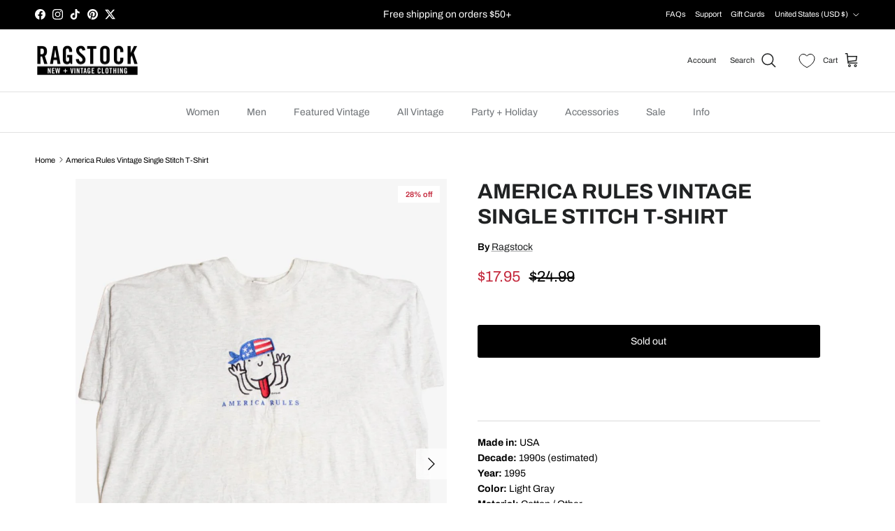

--- FILE ---
content_type: application/javascript; charset=utf-8
request_url: https://searchanise-ef84.kxcdn.com/preload_data.2Q9T5n9x6T.js
body_size: 10007
content:
window.Searchanise.preloadedSuggestions=['leather jacket','christmas sweater','maxi skirt','christmas vest','harley davidson','mini skirt','tank top','ugly christmas sweaters','long sleeve','ugly sweater','ugly christmas sweater','sweater vest','crop top','cargo pants','crop tops','button up','cat sweater','tie dye','denim jacket','black dress','vintage sweater','black skirt','t shirts','halloween sweater','tank tops','mesh top','track pants','hawaiian shirt','christmas cardigan','vintage dress','fur coat','christmas sweaters','denim vest','sweater vests','mini dress','white dress','women’s tops','plaid skirt','t shirt','patchwork pants','women’s shorts','vintage sweaters','vintage sweatshirts','white skirt','shirts women','zip up','maxi dress','vintage christmas sweater','red skirt','vintage vest','graphic tee','vintage jacket','vintage christmas','new york','tube top','vintage christmas sweaters','cowboy hat','jean shorts','halloween vest','long skirt','baby tee','red dress','denim skirt','80s shirts','cowboy boots','halloween costume','track pant','cat shirt','baja hoodie','bell bottoms','duck sweater','vintage cardigan','cow print','green dress','graphic tees','camo pants','ralph lauren','ugly christmas','christmas sweatshirt','jean skirt','jean jacket','black shorts','halloween costumes','ugly christmas men','chicago bears','mushroom pants','denim dress','ugly sweaters','halter top','black top','pink dress','vintage christmas cardigan','maxi skirts','gogo boots','no comment','women’s jeans','long skirts','men’s shirts','star wars','vintage sweatshirt','women shorts','cargo shorts','denim shorts','leather jackets','lace top','black mini skirt','vintage halloween','nike track pants','pink skirt','red sweater','marisa christina','adidas pants','floral dress','white shirt','quarter zip','flare jeans','80s sweater','women’s pants','green skirt','mini skort','white shorts','purple skirt','women’s sweater','gold top','leather pants','low rise','fair isle','vintage hoodie','corduroy pants','green shorts','blue dress','notre dame','faux fur','body suit','denim top','drug rug','red top','vintage jackets','bucket hat','knit sweater','ohio state','baggy jeans','blue sweater','womens sweater','animal print','white boots','button up shirt','v neck','green sweater','long sleeve top','striped shirt','blue top','christmas sweater vest','80\'s sweater','leather shorts','leg warmers','womens tops','90s jacket','black tank top','vintage hoodies','men’s clothing','gold shorts','vintage t shirts','ugly christmas cardigan','womens jeans','blue skirt','brown skirt','mini skirts','sweat pants','white top','crochet top','madden girl','vintage disney','leather skirt','gold skirt','silver top','cat ears','women’s tank top','white cardigan','nike pants','ugly christmas vest','vintage shirt','vintage halloween sweater','pink tops','penn state','v tank','band tee','vest tops','leather vest','mesh shirt','plus size','sequin skirt','christmas vests','plaid dress','looney tunes','women’s tees','christmas cardigans','vintage red christmas sweatshirt','women’s sweaters','cat cardigan','floral top','pleated skirt','green shirt','vintage tops','bell bottom','women’s long sleeve','cardigan sweater','sale women','cargo jeans','gift card','long dress','red christmas','black jeans','single stitch','levis shorts','band tees','dolphin shorts','fanny pack','polo shirt','vintage graphic tees','color block','shorts women','vintage dresses','red shorts','polka dot','christmas dress','ringer tee','vintage sports','dog sweater','top hat','nike vintage','mickey mouse','mens button up','trench coat','red shirt','jean vest','purple dress','women sweater','black corset','bomber jacket','black pants','brown top','metallic shorts','grateful dead','womens dresses','brown pants','almost famous','bell sleeve','lace dress','make boys cry','corset top','cat christmas sweater','black lace','vintage nike','womens sweaters','tiara international','button shirt','mini shorts','blue shorts','mens shorts','green top','vintage shirts','zip up hoodie','vintage christmas vest','men’s christmas sweater','men’s hoodies','halloween sweaters','leopard print','vintage t shirt','slip dress','betty boop','vintage shorts','pink sweater','sweater dress','snowman sweater','long sleeve tops','lace trim','women’s bottoms','women tops','yellow shirt','short skirt','pink top','vintage t-shirts','plaid shirt','wrangler shirt','cardigan christmas','vintage ugly christmas cardigan','mens sweaters','black tops','yellow dress','sequin top','off the shoulder','vintage womens','black boots','santa hat','women\'s top','women’s vintage pants','red vest','women\'s jeans','parachute pants','metallic skirt','christmas vintage sweatshirt','red christmas sweater','women’s skirts','vintage ugly christmas sweater','yellow skirt','cat sweatshirt','black ugly','red corset','purple top','midi skirt','boy scout','st louis','pink shirt','men christmas sweater','holiday sweater','christmas pullover','car shirt','deer sweater','black dresses','mock neck','women s sweaters','cheetah print','black jacket','dinosaur jeans','vintage adidas pants','lace cami','adidas vintage pants','crop tee','4th of july','bunny ears','ugly christmas vest new','christmas sweatshirts','white sweater','vintage track pants','white button up','bobbie brooks','michael simon','black shirt','women’s shirts','red jacket','tie front','white maxi skirt','wrangler jeans','christmas sweater red','women’s dresses','black tops women','striped sweater','black tank tops','prom dress','men’s vintage','carhartt jacket','brown dress','christmas tops','fur jacket','flannel shirts','flare pants','leather top','hawaiian shirts','red pants','womens vintage','michigan state','camo jeans','patch work','red white and blue','white corset','western shirt','mens shirt','oversized tee','flower shirt','white crop top','black christmas sweater','vintage women tops','men’s sweater','yellow top','red leather jacket','orange shirt','white lace','white long sleeve','women cardigan','blue pants','mesh tops','black crop top','silver skirt','men christmas sweaters','ugly christmas vests','christmas vintage','denim jackets','green pants','mens sweater','flannel jacket','vintage 80s sweaters','super massive','women\'s sweaters','vintage flannel','halloween shirt','men’s jacket','green jacket','vintage flannels','gold pants','sparkly top','floral skirt','mens shirts','tank top women','midi dress','men’s jeans','black skirts','gold dress','trucker hat','vintage ugly christmas','cat christmas','orange pants','women’s pant','lightweight jacket','black sweater','winter coats','mallard sweater','long sleeve shirt','white tank','brown shorts','low rise jeans','vintage women’s top','harry potter','band t-shirt','matching set','button down','patchwork overalls','men’s shorts','short sleeve button up','long sleeve shirts','victoria jones','fairy wings','vintage stripe','silver pants','womens t shirts','graphic tank','crop cami','new jersey','skater skirt','womens pants','puffer vest','mesh long sleeve','baja hoodies','go go boots','babydoll top','dress shirt','vintage skirts','crochet shirt','black cat','fishnet top','red sox','oversized shirts','tube tops','lace tops','vintage christmas vests','candy cane','sweaters men','black vest','gold tops','vintage mens shirt','graphic tee women','green bay','yellow jacket','silver dress','womens flannel','philadelphia eagles','zip hoodie','leather tops','ruffle shorts','sequin dress','women’s tank tops','recycled sweaters','corduroy shorts','denim overalls','fisherman sweater','tie dye shirt','90s shirts','vintage mens','green christmas sweater','vintage red christmas sweater','croft and barrow','new ugly christmas vest','christmas cardigans men','vintage 90\'s sweatshirt','men sweaters','dresses black','long sleeve dress','holiday vest','vintage nutcracker sweater','jean jackets','corset tops','piping sweatshirt','patch pants','womens shirts','halloween sweatshirt','women’s clothing','vintage long sleeve','brown jacket','men’s button','mens tank','black and white','the smiths','cute tops','knit sweaters','cactus man','north carolina','winnie the pooh','crochet dress','love tree','ruffle skirt','mushroom shirt','baby tees','80s dress','trucker hats','jeans women','hockey jersey','womens shorts','white vest','recycled skirt','ugly sweater vest','womens tee','christmas shirt','vest christmas','bear ears','sweatshirt men','i could be meaner','bear sweater','party top','texas tech','shirts large','cami top','purple shirt','ll bean','heirloom collectible','extended sizes','vintage maxi skirt','plaid skirts','camo shirt','micro shorts','long sleeve womens','the cure','mens christmas sweater','mens jeans','short skirts','halloween vintage','platform boots','dallas cowboys','vintage shirts men','men’s button up','vintage pants','white blouse','red boots','band shirts','wide leg','plaid shorts','orange dress','skeleton sweater','metallic pants','sweater cardigans','christmas tshirt','new blue christmas sweaters','mens christmas','nutcracker sweater','hanukkah sweater','mens ugly christmas sweater','white bodysuit','kids vintage','faux fur coat','men\'s christmas','womens sweatshirts','halloween women','flannel shirt','band ts','sweaters women','green sweatshirt','women’s vintage','80s sweaters','lounge pants','mardi gras','star top','orange sweater','black long sleeve','silver metallic','vintage camo','rain coat','green bay packers','college shirts','star shirt','wide leg sweatpants','pink shorts','university of','neon green','texas a&m','north face','bon jovi','tiered skirt','bob dylan','tommy hilfiger','red plaid skirt','women’s jackets','ugly shirt','snowman cardigan','leather jacke','men’s christmas','men’s tops','high waisted gold chain pants','blue vest','pink corset','red pullover sweater','the dye','fur coats','women’s flannel','rose dress','moto jacket','vintage denim','gold leggings','pink vest','womens skirts','mens hoodies','teddy bear','women’s long sleeve top','cable knit','vintage lace','plaid jacket','black christmas cardigan','women\'s sweatshirts','womens crop top','faux leather','men hoodie','ribbed tank top','turtle neck','navy blue','men’s t shirts','scooby doo','fall sweater','women sweaters','hot pink','ole miss','vintage hawaii','coca cola','white pants','camo jacket','womens cargo pants','women’s jean shorts','jacket men','university of michigan','long dresses','denver broncos','dont be a dick','brown sweater','denim tops','chicago bulls','kids christmas','vintage white ugly sweater','vintage christmas sweatshirt','heirloom collectibles','pink jacket','iowa state','green tights','wool sweater','skater cargo','vintage halloween sweaters','disney christmas','men’s sweaters','red cape','halloween shirts','western shirts','white jacket','mens sweatshirt','my chemical romance','mens tees','orange top','track jacket','purple pants','black leather jacket','polo ralph lauren','los angeles','mens flannel','women’s festival','carpenter jeans','vintage nike track pants','lace long sleeve','tank tops women','mens tank top','band shirt','women vintage','leather coat','going out tops','baseball jersey','pink tank top','one piece','rain jacket','green tank','cat purse','off shoulder','sweater cardigan','vintage small','tie dye sweatshirt','ugly christmas pullover sweater black','men ugly christmas sweaters','men ugly christmas sweater','sweater deer','red tops','long sleeve white shirt','vintage ugly christmas sweaters','yellow shirts','christmas onesie','crew neck','graphic sweater','stripe shirt','recycled skirts','floral denim','carpenter pants','vintage leather','ski sweater','sweat shirt','cargo short','womens vest','gold shirt','men jumpsuit','horse sweater','graphic t shirts','adidas pant','maxi vintage skirt','long sleeve women','fairy dress','vintage sports shirts','seamless tee','work jacket','vintage sweater 1980s','bowling shirt','harley davidson shirts','denim dresses','denim shirt','butterfly wings','velvet shorts','henley top','white tank top','cargo joggers','cowgirl boots','racing jacket','men’s graphic tee','men\'s sweater','mens pants','camo hoodie','striped shorts','women’s skirt','red wings','pink pants','san diego','hair clips','halter dress','brown shirt','star trek','black skort','cowboy hats','tee shirts','golf shirts','pride tops','new years','ugly christmas sweater vest','candy cane cardigan','black ugly christmas sweater','ugly christmas sweatshirt','red sweatshirt','90s sweaters','candy cane sweater','men sweater','gingerbread man','karen scott','animal ears','new christmas cardigans','green l','women’s black top','vintage hawaiian shirts','buffalo bills','vintage vests','red hat','men\'s christmas sweater','fur vest','men’s vest','holiday sweaters','thigh high','white crop','bootcut jeans','zip up sweater','vintage cardigans','vintage tie','hair accessories','beaded dress','mushroom sweater','blue cat shirt','button shirts','striped pants','formal dresses','animal sweater','cargo pants women','women’s jacket','going out top','orange shorts','sheer top','yellow shorts','skirt long','nike pant','wide leg pants','white sweaters','neck tie','the mountain','drawstring pants','metallic gold','metallic leggings','indiana hoosiers','striped top','harley davidson t shirts','lace tank','band t shirt','mens short sleeve','shirt dress','cat bag','lace tanks','denim romper','vintage band','cut off','grey skirt','white tee','denim jeans','womens joggers','floral tops','cami tops','women’s overalls','women jeans','knee high socks','double layer','band t shirts','american flag','mens vintage sweater','bikini top','womens cargo','linen pants','derek heart','rainbow top','america tshirt','vest large','black tank','lace tank top','two piece','hawaii shirts','vintage heirloom collectibles','womens cardigan','blue snow','snow sweatshirt','men\'s sweaters','men’s christmas sweaters','cardigan cat','winter coat','christmas sweaters cardigans','the office','vintage holiday sweater','crop tank','button up vintage','vintage christmas sweatshirts','christmas hat','sweaters christmas','men halloween costume','susan bristol','mallard duck','christmas tree','blue cardigans','faux fur jacket','black mesh','long sleeve t-shirt','seamless tank','vintage 80s t-shirts','cotton top','old navy','men jean','j crew','mens vest','neon shirt','cropped sweater','men\'s pants','l.l bean','onesie pajamas','red long sleeve','men jacket','blue cardigan','gold metallic','crop sweater','womens sweatshirt','sparkly dress','face mask','women tank top','minnesota vikings','70s dress','plaid pants','women’s sweater vest','stripe sweater','star tops','women tees','hooded sweatshirt','long black skirt','fringe dress','cotton sweater','red sunglasses','skirts mini','san francisco','green metallic shorts','winter hats','formal dress','tshirt men','halloween vests','pants women','red white and blue shirt','womens jackets','jeans men','t-shirt 1990s','90s dresses','pink cardigan','starter jacket','miss me','cropped tank tops','monster truck','low rise shorts','cargo pant','velvet skirt','green blazer','pot leaf','babydoll tops','booty shorts','denim and flower','mesh dress','ocean pacific','women’s graphic tops','sun glasses','purple shorts','tye dye','tote bag','kiss me bro','muscle tee','sparkle skirt','skater jeans','cowboy boot','mens suit','long sleeve blouse','80’s vintage sweaters','blue christmas cardigan','christmas pajamas','dog christmas sweater','ugly christmas sweater new','snowflake vests','cardigan ugly christmas','cable knit sweater','sweater dog','hoodies men','quaker factory','men vest','women\'s sweater','harley davidson shirt','carhartt pants','ghost face','gray skirt','stranger things','halloween top','christmas suit','black women top','men’s cardigan','men’s sweatshirts','disney sweatshirt','classic elements','black mini dress','orange skirt','diet coke','wide leg jeans','silver shorts','wool sweaters','white t shirt','plaid shirts','shirt with','brown leather jacket','pirate shirt','men’s tank top','georgia tech','vintage crewneck','womens jacket','vintage polo','womens jogger','grey shirt','denim mini skirt','vintage tees','camo pant','christmas vest ugly','pink tank','half zip','70s top','new orleans','men’s pants','nike hoodie','tiered maxi','womens extended size','pumpkin sweater','green sweaters','fringe jacket','mens polo','vintage harley davidson clothing','tee shirt','fish net','hooded flannel','white mini skirt','embroidered jeans','men’s graphic tees','crystal kobe','sweater vintage','vintage skirt','nike trackpants','suede vest','y2k jeans','women’s shirt','quilted jacket','black bodysuit','women top','jean dress','casual corner','crochet tops','rainbow tops','mesh tee','race car','tie die','faded glory flannel','athletic shorts','las vegas','jump suit','leather dress','country music','mens sweatshirts','reverse weave','top gun','floral shirt','black sweatshirt','silk shirt','baby doll','mushroom overalls','jnco jeans','polo shirts','head scarf','pink bottoms','crop tank top','swim suit','green tshirt','hip hop','sun dress','flower shirts','vintage shoes','air force','thin t shirt','babydoll dress','vintage harley','ragstock sweater','vintage red christmas sweat','women\'s ugly christmas sweaters','sweater men','80\'s ski','red christmas sweatshirt','sweater cat','embroidered cardigan','tiger shirt','christmas leggings','heart sweater','bear christmas','christmas sweater men','christmas shirts','women hoodie','kentucky sweatshirt','tops women','mens overalls','velvet dress','black hat','long sleeve t shirt','ski suit','min skirts','men cardigan','black tights','yellow pants','long sleeve tees','men’s vintage sweater','men’s ugly christmas sweater','vintage blouse','red tie','gold jacket','overalls men','brown vest','white leggings','light blue','black graphic tees','vintage dark denim','adidas track pants','college sweatshirt','new york sweatshirt','white mock neck','gold jewelry','halloween sweater vest','chore coat','banana republic','dress pants','90s jeans','black top women','striped tee','pleather pants','red ugly christmas pullover','party dresses','green leggings','long sleeve top women','flared pants','disney vintage','camo star','mens graphic tees','chicago cubs','pride rainbow','women graphic shirt','cat shirts','women\'s long sleeve','men’s vintage sweaters','neon shorts','vintage tshirt','pink sweatshirt','nike sweatpants','gift cards','blue jacket','men’s vintage tee','patchwork item','star jacket','men jackets','massive luxury','brooks brothers','dog shirt','pink hoodie','blue tank top','blue metallic skirt','vintage college','bugs bunny','usa shirt','green coat','graphic tops','plaid pleated','70’s dress','new dresses mini','glitter top','1990s shirt','denim skort','vintage tie dye','summer dress','fall vintage','cowgirl hat','women pants','blue dresses','vintage mens jackets','women\'s cargo pants','black button up','white button down','fall sweaters','disney sweater','neon top','kansas city','cargo women','soccer jersey','puffer jacket','camo skirt','knitted sweater','vintage t shirts men','80s jacket','vintage sweatpants','jeans womens','overalls women','red whit and blue','windbreaker pants','lightweight overalls','van heusen','ralph lauren polo','maxi dresses','prom dresses','jean short','tier skirt','red mini dress','white womens top','patchwork jeans','women shirts','blue flannel','sport sweatshirt','pink rose','eddie bauer','polka dot dress','varsity jacket','cowboy shirt','cover up','def leppard','pink tights','ghost boy','chain belt','sport shirts','men’s tank','red with','denim and flower men','mens 4xl sweat shirt','womens red','blue christmas','gray sweater','vintage black santa sweater','vintage angel sweater','christmas mens','christmas cat','ugly christmas cardigans','print jeans','ugly black christmas vest','santa sweater','christmas dog sweater','snowflake sweater','80s shirt','design options','vintage ski sweater','sweater red','vintage 90s sweater','christmas jacket','men\'s shorts','black sweaters','90s sweater','vintage christmas shirt','christmas dog','black cat sweater','women graphic tee','nutcracker christmas','disney cardigan','dog ears','christmas pants','green ugly christmas cardigan','women\'s halloween costume','ugly sweater vests','black jumpsuit','recycled vests','vintage christmas 90','hot dog','sweater dresses','american eagle','red tights','blue mini skirt','metallic top','yellow overalls','aspen sweatshirt','gold chain','checkered pants','red mini skirt','bow tie','mrs claus','snoopy sweater','pink sequin','purple clothing','1980s dress','light blue top','body suits','pink accessories','halloween men','women vest','shorts white','green accessories','ringer tees','woodland camo','men vintage sweater','anti social','blue metallic','lace bra','women\'s graphic t shirt','star sweater','womens festival','womens costume','crochet shirt men','mini denim skirt','women’s cargo pants','metallic dress','men\'s hoodies','canvas jacket','white crop shirt','pink blue','jackets leather','green bodysuit','eagles eye','jean overalls','vintage navy','batik bay','green tank top','vintage denim jacket','neon shirts','fall sweatshirt','alt tops','pink t-shirt','women\'s shirts','cat t shirt','men vintage','hoco dresses','jacket leather','women long sleeve','women’s vests','northern isles','mens brown','fold over','blue tank','womens denim jacket','black denim jacket','russell athletic','striped tank top','patchwork overalls men','mens sweatpants','halter tops','san antonio','recycled flannel','lace shirt','royal blue','care bear','black lace dress','white top women\'s','camo hat','vintage skirts size small','y2k tops','wool coat','men’s shoes','graphic t','disney shirt','hawaiian shirts mens','literally just a girl','crop mesh','mesh t','tie dye shirts','purple metallic','ren faire','south carolina','hawaii shirt','mushroom shorts','mens jackets','peasant top','the north face','acid wash jeans','blue t shirt','flare jean','madden girl jeans','oklahoma state','short overalls','women’s black dress','nike track pants vintage','the beatles','green day','lady bug','tank too','south pole','beer shirts','star and shirt','button up men\'s','collared shirt','belted flare','mushroom bag','biker shorts','red and white top','western jacket','space jam','camo sweatpants','miami dolphins','black cargo pants','donald duck','mesh crop top','long black dress','camo shorts','pride shirt','mens mushroom shirt','vintage tank','gay cat','michigan vintage sweatshirt','flame shirt','snap button shirts','car t shirt','flower dress','patchwork skirt','clear bag','pencil skirt','mens windbreaker','vintage disney sweatshirt','jean shorts women','bucket hats','band tshirt','harley davidson sweater','skull sweater','blue jeans','80s clothing','seamless tops','ugly vintage men','wiping rags','ugly vest','cat ugly christmas','womens christmas','sweatshirts women','new years eve','red christmas sweaters','waffle knit','christmas cardig','men bell bottom','charter club','vintage skirt denim large','cottage core','men ugly sweater','santa sweatshirt','men jeans','ugly christmas cardigan dog','men’s ugly sweater','zip sweater','christmas turtleneck','snowflake vest','snowman sweatshirt','men christmas','women\'s dresses','christmas ugly men','fair isle sweater','black cami','christmas hats','winter hat','vintage sweaters 90s','ugly christmas clothing','women black tops','xl ugly christmas sweater','color block hoodie','vintage black ugly christmas sweater','women’s flare pants','deer ears','women bottoms','blue costume dress','bob dylan t shirt','yellow tops','fur skirt','ringer t','faded glory','men hoodies','yes design','holiday dress','school skirt','yellow hat','green hoodie','turtleneck sweater','duck cardigan','women’s sweatshirt','pink metallic','costume ears','sherpa lined','fleece jacket','tiger print','red tank top','sweaters cardigan','pete the cat','shiny pants','mens camo pants','long sleeve button up','brown tank','men button up','men’s sweatpants','red leather','san jose sharks','cow boy','metallic crop top','red shirts','jackets and coats','vintage women’s sweatshirt','holiday editions','women’s denim','brown mini skirt','vintage hawaiian','denim button up shirt','bubble skirt','men\'s crochet shirt','neon orange','black leather','neon tie','i love','long sleeve shirt mens','women shirt','usa flag','vintage car','club ted','green top womens','womens white blouse','geometric sweater','orange jacket','white tights','women’s sweatpants','embroidered clothing','crop top tee','pink dresses','lace gloves','shirt s','gray dress','abercrombie & fitch','mesh crop','vintage coat','mens cardigan','tennis skirt','vintage costumes','rock and','disney denim','men’s tie','70s mens','vintage nike pants','red hoodie','jean shirt','fashion top','mesh skirt','mossy oak','mushroom jeans','night gown','yellow suit','womens dress','army jacket','1980s sweatshirt','halloween t-shirts','ribbed crop tank','lace trim seamless tank','cargo jorts','university of illinois','cop hat','tops for women','jean pants women','women’s top','sparkle top','short sleeve button','dice sweater','striped ringer','acid wash','white dress shirt','black bustier','silver bodysuit','womens mushroom','coat men','purple tie dye','men’s graphic t','80s pants','sweater pink','cargo sweatpants','disney world','alt shirt','hard rock','usa sweater','atlanta braves','gogo boot','philadelphia flyers','vintage track pants nike','hard rock cafe','oversized tops','teal top','off the shoulder sweater','floral button up','cardigan knit','black lace top','men’s 2xl t-shirts','black shirts','tie sweater','vintage nike track pant','college shirt','oversized top','green crop','college t shirts','women\'s tops','striped long sleeve','men\'s hat','new england patriots','work shirts','jeans wash','g mini','men’s denim jacket','patterned sweater','long shorts','sparkle dress','jean skirts','y2k women','crewneck sweatshirt','brat shirt','women’s cardigans','women hoodies','women’s cargo joggers','black cardigan','cut out','mushroom tops','mushroom denim','free people','rick and morty','members only','red stripe','sparkly tops','patch work pants','slip dresses','new hampshire','silver leggings','adidas jacket','red flannel','crop hoodie','vint leather vest','short sleeve','purple hoodie','tie dye crop','black hoodie','80s jeans','men’s denim shorts','mens silver clothing','mens hawaiian shirts','green maxi skirt','bow tank','lace pants','nature t shirt','mens hoodie','flare leggings','men\'s corduroy shorts','baseball cap','madden girl skirt','satin dress','real madrid','basketball jersey','black lab','snoopy sweatshirt','button up shirts','vintage fair isle sweater','y2k accessories','peasant blouse','red tank','womens vintage shirts','mock tank','button up mens','west virginia','race jackets','patchwork pant','matching women','y2k shirts','white maxi dress','bell bottom pants','halloween tshirt','new york jets','nike sweatshirt','lace skirt','white bottom','women matching','cropped jacket','women’s graphic tees','blue ugly christmas sweater','milkmaid dress','ribbed tank','ribbed top','women’s denim vest','festival skirt','suede jacket','crochet shirts','black maxi skirt','bell sleeve top','star t-shirt','vintage women','women\'s shorts','city triangles','david bowie','cannibal corpse','snow white','drop waist','cargo skirt','v neck sweater','vintage tshirts','camo top','flower sweater','button ups','nike windbreaker','summer dresses','black denim','motorcycle jacket','mini black skirts','tommy bahama','skirt red','miller lite','ghost sweatshirt','western boots','halloween cardigan','small mens','jackets women','notch neck','vikings shirts','red crop top','pleated sk','long sleeves','mushroom pant','bustier top','plaid top','knit cardigan','lounge top','vintage graphic tank tops','plaid mesh ribbon empire waist mini dress','70s shirts','90s sweatshirt','men\'s vintage shorts','vintage wrangler denim','skirts to the','tops women sale','christmas sweater heirloom','xl vintage sweater','sweater with cat','vintage adidas track','flamingo sweater','e gift card','low back','ugly weaters','acid wash denim','fur jackets','cuffed shorts','st patricks','beer shirt','men\'s tank top','vintage fleece','jacksonville jaguars','zip up jacket','vintage hats','men’s santa','faux fur vest','croft & barrow','1990s christmas sweater','kids sweater','ugly sweaters christmas','black foam sandals','vintage sweater vest','christmas cropped sweaters','men’s vintage tees','wide leg pant','vintage white christmas','christmas vacation','snowman vest','lee denim jacket','men vintage christmas sweater','screen print','cow sweater','gingerbread cardigan','1998 vintage shirt','christmas sweaters mens','vintage college sweatshirts','vest vintage','dress red','quilt jacket','men’s flannel shirts','woodland star','red texas shirt','funny sweater','women’s vest','christmas accessories','christmas tie','sequin shirt','vintage pink','basic editions','vintage christmas cardigan ugly','women jacket','vintage christmas sweater cat','under armour','pull overs','mens ugly sweater','art unlimited','women’s crop','storybook knits','leather jacket men','womens zip sweatshirt','womans tops','plaid flannel button','women’s turtleneck','women’s christmas sweaters','ugly christmas sweater men','teddy sweaters','knit clothing','ugly christmas sweater cat','pink women','women costume','men pants','womens overalls','womens black top','winter sweater','party hat','black tie','rainbow sequin','deer antlers','rainbow sweater','deadstock sports t shirts','girls sweaters','knit shirt','black cape','mens jacket','green cardigan','devil horns','funny christmas sweater','spandex shorts','beige dresses','harley davidson hoodie','ugly christmas dress','black sweater vest','race jacket','women\'s pants','wrap dress','green shiny','green tie','long sleeve vintage','the used','black blazer','new balance','adult costume','cherry sweater','leather mini skirt','metallic green skirt','cat costume','university of kentucky','men\'s jacket brown','black pants men','tropical dress','green metallic skirt','red blazer','men’s ugly christmas sweaters','mens vintage','white hat','sequin tops','vintage kids','80s dresses','christmas crewneck','op shirts','white cami','lime green','trucker jacket','gold sequin','strapless denim plea','vintage boots','metallic dresses','black pants women','sequin jacket','black turtleneck','red sweater women','mush room pants','michael jackson','button up vests','cowboy clothing','newsboy cap','red har','henley tops','puff sleeve','fringe skirt','star tank','barn jacket','black body suit','denim overall','suit coat','eather jackets','faux leather jacket','leather motorcycle jacket','low rise pants','vintage kimono','dolphin short','men’s suit','orange sweatshirt','floral sweater','the university of','red and white shirt','womens long sleeve top','vintage tee','over alls','women\'s denim','crop jacket','women’s shoes','skirts women','80’s sweatshirt','white mesh','patch denim','sweater loft','vintage college hoodie','halloween t shirt','vintage seal','vintage pullover','vintage 3/4 sleeve tee','santa claus','white coat','boy scouts','crew neck sweatshirt','fish sweater','crop top lace','pants men','men\'s cardigan','peter pan','madden girl dress','black polo shirt','vintage beer','mens vests','flowy dress','denim leather jacket','sports jackets','western sweater','vintage new york','black blouse','white vintage sweater','women\'s denim jacket','vintage wash tee','plaid mini skirt','new mexico','silver belt','80s blouse','lace black','red plaid','cow print vest','pleated tennis skirt','wax jean','men’s vintage sale','skeleton shirt','pullover hoodie','jean shorts men','cotton on','brown boots','silver jewelry','vintage womens jackets','white tops','floral skirts','christmas men','long sleeve crop','vintage wa','shirts for','shirts for women','vintage men graphic shirts','mississippi state','black leggings','cloth pants','80s prom','sleeveless dress','grunge jeans','cotton candy','vintage adidas track pants','jean top','flight jacket','2000s long sleeve','low waist shorts','80s tops','cow girl','vintage denim overalls','layered skirt','sweat shorts','green mini skirt','light up','white and blue','winter jacket','black graphic','2000s tops','pink button up','duck shirt','men zip up','men’s shirt with','vintage women’s shirt','women’s t-shirts','pleather jacket','festival women','green glasses','baggy jean','women\'s irish','square neck','y2k top','y2k pants','sorry about my boyfriend','rock tshirt','dinosaur pants','vintage fall','aspen sweater','black dress velvet','collared shirts','nike vintage track pants','london fog','grey top','seamless cami','fishnet shirt','cat eye','harley mens','black shoes','blue sunglasses','cherry top','men’s tees','embroidered denim','nike track pant','shirt with cat','matching sets','bowling shirts','rugby shirt','sweatpants men','halloween 1990s','rising international','fish shirt','levi denim','dale earnhardt','graphic jeans','statue of liberty','paper bag waist','men shoes','party tops','florida state','go sports','spider man','yellow long sleeve','rhinestone top','men suits','overall shorts','colorado rockies','80\'s dress','cargo pocket','long white skirt','knit tank top','no comment pants','lace trim cami','pink mini dress','knit button up','university of florida','cape cod','blue button','overalls womens','seamless crop cami','mens 70s','lee denim','90s leather vest','top women','metallic shirt','black and white jacket','women maxi dress','mini dresses','the white stuff','men\'s jacket','single stitch t shirt','hoodie men','vintage irish','baseball jerseys','cropped tops','disco dress','blue shirt','shiny leggings','brown hoodie','women’s button up','boho skirts','texas a m','lace shorts','long sleeve bodysuit','fleece lined pants','distressed jeans','open back','michael jordan','flower jeans','notch neck shirt','cropped tee','cardigan women','mushroom shirts','womens white tops','striped shirts','lace shirts','beverly hills','floral maxi skirt','blue crop top','vintage christmas shirts','women cargo shorts','boxer shorts','tote bags','vintage cozy','black mesh shirt','red tube top','drop waist dress','women rompers','lace maxi skirt','pride socks','rave shorts','skater dress','fit and flare','black maxi dress','denim jumpsuit','womens jean shorts','paper thin','for man','camo sweatshirt','shorts festival','black tube top','japanese basebal','mesh tank','basketball shorts','woven shirt','hippie dress','hair scarf','gold necklace','boat neck','maxi skirt white','crochet skirt','womens skirt','turtle neck sweatshirt','pink floyd','women’s mesh long sleeve','oversized shirt','leather jacket women','black cargo','rock band tee','satin skirt','men’s hawaiian shirts','rainbow shirt','sport coat','new york giants','gingham dress','off the shoulder striped sweater','ugly vest vintage man','mens tee'];